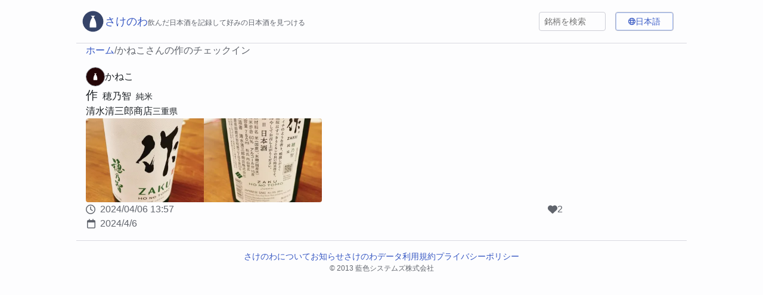

--- FILE ---
content_type: text/html; charset=utf-8
request_url: https://sakenowa.com/checkin/1rT6TIK
body_size: 10179
content:
<!DOCTYPE html><html lang="ja" q:render="ssr" q:route="[...lang]/checkin/[checkinKey]" q:container="paused" q:version="1.12.1-dev+7061ec0-20250220223946" q:base="/build/ja/" q:locale="ja" q:manifest-hash="c6dcta" q:instance="tb7w99n6q0p"><!--qv q:id=0 q:key=3W9z:j0_0--><!--qv q:id=1 q:key=l7WN:um_5--><!--qv q:s q:sref=1 q:key=--><head on-window:load="q-CqzfhBYE.js#s_6bH92HveK8o[0 1]" q:id="2" q:head><meta charset="utf-8" q:head><link rel="manifest" href="/manifest.json" q:key="um_0" q:head><!--qv q:id=3 q:key=0zmU:um_1--><!--qv q:key=KV_0--><title q:head>かねこさんの作のチェックイン | さけのわ</title><meta name="viewport" content="width=device-width, initial-scale=1.0" q:head><link rel="icon" type="image/svg+xml" href="/icon.svg?0Gk9yCN" q:head><link rel="apple-touch-icon" href="/apple-icon.png?9WdjprF" type="image/png" sizes="180x180" q:head><meta name="description" content="かねこさんが作を飲んだ感想" q:head><meta name="og:title" content="かねこさんの作のチェックイン | さけのわ" q:head><meta name="og:description" content="かねこさんが作を飲んだ感想" q:head><meta name="og:type" content="website" q:head><meta name="og:site_name" content="さけのわ" q:head><meta name="og:url" content="https://sakenowa.com/checkin/1rT6TIK" q:head><meta name="og:image" content="https://s3-ap-northeast-1.amazonaws.com/physalis-sake-images/8ay14414Qwr1F" q:head><meta name="og:image:width" content="750" q:head><meta name="og:image:height" content="1000" q:head><meta name="twitter:card" content="summary_large_image" q:head><meta name="apple-itunes-app" content="app-id=725541484, app-argument=https://sakenowa.com/checkin/1rT6TIK" q:head><link rel="canonical" href="https://sakenowa.com/checkin/1rT6TIK" q:head><link rel="alternate" href="https://sakenowa.com/checkin/1rT6TIK" hreflang="ja" q:head><link rel="alternate" href="https://sakenowa.com/en/checkin/1rT6TIK" hreflang="en" q:head><link rel="alternate" href="https://sakenowa.com/zh-Hans/checkin/1rT6TIK" hreflang="zh-Hans" q:head><!--/qv--><!--/qv--><!--qv q:id=4 q:key=dqvM:um_2--><script type="placeholder" hidden q:id="5" on-window:click="q-D-6QkrDj.js#s_utfNvlDaHAk[0]" on-window:scroll="q-D-6QkrDj.js#s_VwsLZqGAr7o[0]" on-document:load="q-D-6QkrDj.js#s_z0dNdkXjFIc[1]"></script><!--/qv--><link rel="stylesheet" href="/assets/DT7U8cng-style.css"><style q:style="gplufs-0" hidden>:root{view-transition-name:none}</style></head><body lang="en"><!--qv q:id=6 q:key=m0yC:um_3--><!--qv q:key=1H_2--><!--qv q:id=7 q:key=5C0H:1H_0--><div class="_root_igqoj_1" q:key="H0_3"><!--qv q:id=8 q:key=1Z88:H0_0--><header class="_root_iagdi_1" q:key="9p_4"><!--qv q:id=9 q:key=YupP:9p_1--><!--qv q:id=a q:key=Y2Az:uq_1--><a q:link href="/" aria-label="さけのわロゴ" data-prefetch class="_root_4kw41_1 _rootLink_iagdi_14 _noLinkStyle_4kw41_6" on:click="#0
q-CAUrGcRC.js#s_QuARNqweHBU[0 1 1 1]" on:mouseover="q-CAUrGcRC.js#s_Ni0HQOgpLYA" on:focus="q-CAUrGcRC.js#s_Ni0HQOgpLYA" on:qvisible="q-CAUrGcRC.js#s_Ni0HQOgpLYA" q:key="1H_6" q:id="b"><!--qv q:s q:sref=a q:key=--><!--qv q:s q:sref=9 q:key=--><!--qv q:id=c q:key=WyDk:9p_0--><svg xmlns="http://www.w3.org/2000/svg" xmlns:xlink="http://www.w3.org/1999/xlink" width="408" height="408" viewBox="0 0 408 408" class="_logo_iagdi_21" q:key="AS_0"><title>Logo</title><defs><path id="AppLogo_svg__a" d="M203.736 381.615c98.25 0 177.896-79.643 177.896-177.888S301.985 25.839 203.736 25.839c-98.25 0-177.896 79.643-177.896 177.888s79.646 177.888 177.896 177.888"></path></defs><g fill="none" fill-rule="evenodd" transform="translate(.463)"><mask id="AppLogo_svg__b" fill="#fff"><use xlink:href="#AppLogo_svg__a"></use></mask><use xlink:href="#AppLogo_svg__a" fill="#364469"></use><path fill="#FFF" d="M0 0h407.074v407.056H0z" mask="url(#AppLogo_svg__b)"></path><path fill="#364469" d="M203.736 381.615c98.25 0 177.896-79.643 177.896-177.888S301.985 25.839 203.736 25.839c-98.25 0-177.896 79.643-177.896 177.888s79.646 177.888 177.896 177.888" mask="url(#AppLogo_svg__b)"></path><path fill="#FFF" d="M214.348 133.4c28.941 39.404 46.036 88.05 46.036 140.687a240 240 0 0 1-2.466 34.385H149.156a240 240 0 0 1-2.466-34.385c0-52.741 17.162-101.475 46.207-140.92l-25.933-26.633h73.544z" mask="url(#AppLogo_svg__b)"></path></g></svg><!--/qv--><div class="_titleLine_iagdi_27"><span class="_title_iagdi_27">さけのわ</span><span class="caption1">飲んだ日本酒を記録して好みの日本酒を見つける</span></div><!--/qv--><!--/qv--></a><!--/qv--><!--/qv--><div class="_right_iagdi_40"><div class="_search_iagdi_51"><!--qv q:id=d q:key=VxlM:9p_2--><!--qv q:key=Ji_1--><div class="_root_9gqmj_1"><input placeholder="銘柄を検索" type="search" value="" class="_input_9gqmj_6" on:input="q-D_69adJM.js#s_Dh08IKoUJeI[0]" q:id="e"></div><!--qv q:id=f q:key=Rp8a:Ji_0--><!--/qv--><!--/qv--><!--/qv--></div><div class="_language_iagdi_57"><!--qv q:id=g q:key=w0Wo:9p_3--><!--qv q:key=Ra_3--><!--qv q:id=h q:key=dEu3:Ra_1--><button type="button" class="_root_1iwiv_1 _trigger_1wwtj_1" on:click="q-CNwDl1_Q.js#s_atYRi4vLloI[0]" q:key="X0_1" q:id="i"><!--qv q:s q:sref=h q:key=--><!--qv q:id=j q:key=lT0f:Ra_0--><svg xmlns="http://www.w3.org/2000/svg" viewBox="0 0 512 512" class="_icon_1wwtj_30" q:key="FG_0"><path d="M256 464c7.4 0 27-7.2 47.6-48.4 8.8-17.7 16.4-39.2 22-63.6H186.4c5.6 24.4 13.2 45.9 22 63.6C229 456.8 248.6 464 256 464m-77.5-160h155c1.6-15.3 2.5-31.4 2.5-48s-.9-32.7-2.5-48h-155c-1.6 15.3-2.5 31.4-2.5 48s.9 32.7 2.5 48m7.9-144h139.2c-5.6-24.4-13.2-45.9-22-63.6C283 55.2 263.4 48 256 48s-27 7.2-47.6 48.4c-8.8 17.7-16.4 39.2-22 63.6m195.3 48c1.5 15.5 2.2 31.6 2.2 48s-.8 32.5-2.2 48h76.7c3.6-15.4 5.6-31.5 5.6-48s-1.9-32.6-5.6-48zm58.8-48c-21.4-41.1-56.1-74.1-98.4-93.4 14.1 25.6 25.3 57.5 32.6 93.4h65.9zm-303.3 0c7.3-35.9 18.5-67.7 32.6-93.4-42.3 19.3-77 52.3-98.4 93.4h65.9zm-83.6 48C50 223.4 48 239.5 48 256s1.9 32.6 5.6 48h76.7c-1.5-15.5-2.2-31.6-2.2-48s.8-32.5 2.2-48zm288.5 237.4c42.3-19.3 77-52.3 98.4-93.4h-65.9c-7.3 35.9-18.5 67.7-32.6 93.4zm-172.2 0c-14.1-25.6-25.3-57.5-32.6-93.4H71.4c21.4 41.1 56.1 74.1 98.4 93.4zM256 512a256 256 0 1 1 0-512 256 256 0 1 1 0 512"></path></svg><!--/qv--><span class="_value_1wwtj_23">日本語</span><!--/qv--></button><!--/qv--><!--/qv--><!--/qv--></div></div></header><!--/qv--><!--qv q:s q:sref=7 q:key=--><!--qv q:id=k q:key=IAXh:1H_0--><!--qv q:id=l q:key=Mje1:Bo_0--><!--qv q:key=MB_3--><!--qv q:id=m q:key=AAKH:MB_0--><aside class="_root_p3dsa_1 _breadCrumb_1brma_5" q:key="x2_0"><!--qv q:id=n q:key=Bqe3:0--><!--qv q:key=x2_4--><!--qv q:id=o q:key=YupP:x2_2--><!--qv q:id=p q:key=Y2Az:uq_1--><a q:link href="/" data-prefetch class="_root_4kw41_1" on:click="#0
q-CAUrGcRC.js#s_QuARNqweHBU[0 1 1 1]" on:mouseover="q-CAUrGcRC.js#s_Ni0HQOgpLYA" on:focus="q-CAUrGcRC.js#s_Ni0HQOgpLYA" on:qvisible="q-CAUrGcRC.js#s_Ni0HQOgpLYA" q:key="1H_6" q:id="q"><!--qv q:s q:sref=p q:key=--><!--qv q:s q:sref=o q:key=--><!--t=r-->ホーム<!----><!--/qv--><!--/qv--></a><!--/qv--><!--/qv--><!--/qv--><!--/qv--><!--qv q:id=s q:key=Bqe3:1--><!--qv q:key=x2_4--><span q:key="x2_1">/</span><span q:key="x2_3"><!--t=t-->かねこさんの作のチェックイン<!----></span><!--/qv--><!--/qv--></aside><!--/qv--><!--qv q:id=u q:key=kmQJ:MB_1--><article class="_root_1t2vh_1 _checkinDetail_1brma_1" q:key="pu_9"><div class="_firstLine_1t2vh_8"><!--qv q:id=v q:key=YupP:pu_1--><!--qv q:id=w q:key=Y2Az:uq_1--><a q:link href="/user/5EIPyuV" data-prefetch class="_root_4kw41_1 _noLinkStyle_4kw41_6" on:click="#0
q-CAUrGcRC.js#s_QuARNqweHBU[0 1 1 1]" on:mouseover="q-CAUrGcRC.js#s_Ni0HQOgpLYA" on:focus="q-CAUrGcRC.js#s_Ni0HQOgpLYA" on:qvisible="q-CAUrGcRC.js#s_Ni0HQOgpLYA" q:key="1H_6" q:id="x"><!--qv q:s q:sref=w q:key=--><!--qv q:s q:sref=v q:key=--><!--qv q:id=y q:key=Sxos:pu_0--><div class="_root_rfrpb_1" q:key="Yf_1"><!--qv q:id=z q:key=0SDg:Yf_0--><!--qv q:id=10 q:key=QFeI:1S_0--><img src="https://sakemirai.sakenowa.com/profile-icons/default_user_icon_10.png" alt="かねこ" width="30" height="30" loading="lazy" class="_root_1b77l_1" q:key="3j_0" q:id="11"><!--/qv--><!--/qv--><span><!--t=12-->かねこ<!----></span></div><!--/qv--><!--/qv--><!--/qv--></a><!--/qv--><!--/qv--></div><div><!--qv q:id=13 q:key=mKXF:pu_3--><div class="_root_7izf5_1" q:key="Tt_3"><!--qv q:id=14 q:key=YupP:Tt_0--><!--qv q:id=15 q:key=Y2Az:uq_1--><a q:link href="/brand/4mB4WCT" data-prefetch class="_root_4kw41_1 _brandName_7izf5_9 _noLinkStyle_4kw41_6" on:click="#0
q-CAUrGcRC.js#s_QuARNqweHBU[0 1 1 1]" on:mouseover="q-CAUrGcRC.js#s_Ni0HQOgpLYA" on:focus="q-CAUrGcRC.js#s_Ni0HQOgpLYA" on:qvisible="q-CAUrGcRC.js#s_Ni0HQOgpLYA" q:key="1H_6" q:id="16"><!--qv q:s q:sref=15 q:key=--><!--qv q:s q:sref=14 q:key=-->作<!--/qv--><!--/qv--></a><!--/qv--><!--/qv--><span q:key="Tt_1"><!--t=17-->穂乃智<!----></span><span class="_kind_7izf5_14" q:key="Tt_2"><!--t=18-->純米<!----></span></div><!--/qv--><!--qv q:id=19 q:key=l0RI:pu_4--><div class="_root_ym0zk_1" q:key="Uc_2"><!--qv q:id=1a q:key=YupP:Uc_0--><!--qv q:id=1b q:key=Y2Az:uq_1--><a q:link href="/brewery/3n380wE" data-prefetch class="_root_4kw41_1 _breweryName_ym0zk_7 _noLinkStyle_4kw41_6" on:click="#0
q-CAUrGcRC.js#s_QuARNqweHBU[0 1 1 1]" on:mouseover="q-CAUrGcRC.js#s_Ni0HQOgpLYA" on:focus="q-CAUrGcRC.js#s_Ni0HQOgpLYA" on:qvisible="q-CAUrGcRC.js#s_Ni0HQOgpLYA" q:key="1H_6" q:id="1c"><!--qv q:s q:sref=1b q:key=--><!--qv q:s q:sref=1a q:key=-->清水清三郎商店<!--/qv--><!--/qv--></a><!--/qv--><!--/qv--><!--qv q:id=1d q:key=YupP:Uc_1--><!--qv q:id=1e q:key=Y2Az:uq_1--><a q:link href="/area/24" data-prefetch class="_root_4kw41_1 _areaName_ym0zk_11 _noLinkStyle_4kw41_6" on:click="#0
q-CAUrGcRC.js#s_QuARNqweHBU[0 1 1 1]" on:mouseover="q-CAUrGcRC.js#s_Ni0HQOgpLYA" on:focus="q-CAUrGcRC.js#s_Ni0HQOgpLYA" on:qvisible="q-CAUrGcRC.js#s_Ni0HQOgpLYA" q:key="1H_6" q:id="1f"><!--qv q:s q:sref=1e q:key=--><!--qv q:s q:sref=1d q:key=-->三重県<!--/qv--><!--/qv--></a><!--/qv--><!--/qv--></div><!--/qv--></div><!--qv q:id=1g q:key=PkAt:pu_5--><!--qv q:key=Rx_5--><!--qv q:key=Rx_1--><div class="_root_zy8wm_1 _root_1ryty_1" q:key="L4_0"><!--qv q:id=1h q:key=QFeI:1564578--><img src="https://sakemirai.sakenowa.com/pictures/8ay14414Qwr1F?d=280x200&amp;op=crop" alt="alt 1" loading="lazy" width="280" height="200" useBlur class="_picture1_zy8wm_9" q:key="3j_0" q:id="1i"><!--/qv--><!--qv q:id=1j q:key=QFeI:1564579--><img src="https://sakemirai.sakenowa.com/pictures/DC5f2l99yGesX?d=280x200&amp;op=crop" alt="alt 2" loading="lazy" width="280" height="200" useBlur class="_picture2_zy8wm_9" q:key="3j_0" q:id="1k"><!--/qv--></div><!--/qv--><!--/qv--><!--/qv--><div class="_metaLine_1t2vh_14"><!--qv q:id=1l q:key=Ouuk:pu_6--><div class="_root_wmdl1_1" q:key="mL_4"><!--qv q:id=1m q:key=pT31:mL_0--><div class="_item_wmdl1_9" on-document:qinit="q-P0G05CpJ.js#_hW[0]" q:key="vr_1" q:id="1n"><!--qv q:id=1o q:key=uYex:vr_0--><svg xmlns="http://www.w3.org/2000/svg" viewBox="0 0 512 512" class="_icon_wmdl1_13" q:key="dq_0"><path d="M464 256a208 208 0 1 1-416 0 208 208 0 1 1 416 0M0 256a256 256 0 1 0 512 0 256 256 0 1 0-512 0m232-136v136c0 8 4 15.5 10.7 20l96 64c11 7.4 25.9 4.4 33.3-6.7s4.4-25.9-6.7-33.3L280 243.2V120c0-13.3-10.7-24-24-24s-24 10.7-24 24"></path></svg><!--/qv--><time dateTime="2024-04-06T13:57:36.179Z" class="_label_wmdl1_21"><!--t=1p-->2024-04-06T13:57:36.179Z<!----></time></div><!--/qv--><!--qv q:id=1q q:key=8FI6:mL_1--><div class="_item_wmdl1_9" q:key="P0_1"><!--qv q:id=1r q:key=yV0E:P0_0--><svg xmlns="http://www.w3.org/2000/svg" viewBox="0 0 448 512" class="_icon_wmdl1_13" q:key="dI_0"><path d="M152 24c0-13.3-10.7-24-24-24s-24 10.7-24 24v40H64C28.7 64 0 92.7 0 128v320c0 35.3 28.7 64 64 64h320c35.3 0 64-28.7 64-64V128c0-35.3-28.7-64-64-64h-40V24c0-13.3-10.7-24-24-24s-24 10.7-24 24v40H152zM48 192h352v256c0 8.8-7.2 16-16 16H64c-8.8 0-16-7.2-16-16z"></path></svg><!--/qv--><time dateTime="2024-04-06T00:00:00.000Z" class="_label_wmdl1_21">2024/4/6</time></div><!--/qv--></div><!--/qv--><!--qv q:id=1s q:key=G09n:pu_7--><!--qv q:id=1t q:key=Qgtd:9r_0--><div class="_root_1mcg1_1" q:key="9r_2"><!--qv q:id=1u q:key=6W0c:9r_1--><svg xmlns="http://www.w3.org/2000/svg" viewBox="0 0 512 512" class="_icon_1mcg1_8" q:key="Im_0"><path d="m47.6 300.4 180.7 168.7c7.5 7 17.4 10.9 27.7 10.9s20.2-3.9 27.7-10.9l180.7-168.7c30.4-28.3 47.6-68 47.6-109.5v-5.8c0-69.9-50.5-129.5-119.4-141-45.6-7.6-92 7.3-124.6 39.9l-12 12-12-12c-32.6-32.6-79-47.5-124.6-39.9C50.5 55.6 0 115.2 0 185.1v5.8c0 41.5 17.2 81.2 47.6 109.5"></path></svg><!--/qv--><span><!--t=1v-->2<!----></span></div><!--/qv--><!--/qv--></div><!--qv q:id=1w q:key=bBO1:pu_8--><div class="_root_mz6mv_1" q:key="WF_0"></div><!--/qv--></article><!--/qv--><!--qv q:id=1x q:key=CJjy:MB_2--><script type="application/ld+json" q:key="qg_0">{"@context":"https://schema.org","@type":"BreadcrumbList","itemListElement":[{"@type":"ListItem","position":1,"name":"ホーム","item":"https://sakenowa.com"},{"@type":"ListItem","position":2,"name":"かねこさんの作のチェックイン","item":"https://sakenowa.com/checkin/1rT6TIK"}]}</script><!--/qv--><!--/qv--><!--/qv--><!--/qv--><!--/qv--><!--qv q:id=1y q:key=23e0:H0_2--><footer class="_root_e718t_1" q:key="D3_1"><div class="_links_e718t_10"><!--qv q:id=1z q:key=YupP:D3_0--><!--qv q:id=20 q:key=Y2Az:uq_1--><a q:link href="/about" data-prefetch class="_root_4kw41_1" on:click="#0
q-CAUrGcRC.js#s_QuARNqweHBU[0 1 1 1]" on:mouseover="q-CAUrGcRC.js#s_Ni0HQOgpLYA" on:focus="q-CAUrGcRC.js#s_Ni0HQOgpLYA" on:qvisible="q-CAUrGcRC.js#s_Ni0HQOgpLYA" q:key="1H_6" q:id="21"><!--qv q:s q:sref=20 q:key=--><!--qv q:s q:sref=1z q:key=-->さけのわについて<!--/qv--><!--/qv--></a><!--/qv--><!--/qv--><a href="https://muro.sakenowa.com">お知らせ</a><a href="https://muro.sakenowa.com/sakenowa-data">さけのわデータ</a><a href="https://muro.sakenowa.com/tos">利用規約</a><a href="https://muro.sakenowa.com/privacy">プライバシーポリシー</a></div><p class="_companyName_e718t_18">© 2013 藍色システムズ株式会社</p></footer><!--/qv--></div><!--/qv--><script on-document:qcinit="q-CmvKr8Lo.js#s_44pHlIt9c8I" on-document:qinit="#1" q:key="1H_1"></script><!--/qv--><!--/qv--><!--qv q:key=um_4--><script q:key="1H_7">((i,r,a,o)=>{a=e=>{const t=document.querySelector("[q\\:base]");t&&r.active&&r.active.postMessage({type:"qprefetch",base:t.getAttribute("q:base"),...e})},document.addEventListener("qprefetch",e=>{const t=e.detail;r?a(t):i.push(t)}),"serviceWorker"in navigator?navigator.serviceWorker.register("/service-worker.js").then(e=>{o=()=>{r=e,i.forEach(a),a({bundles:i})},e.installing?e.installing.addEventListener("statechange",t=>{t.target.state=="activated"&&o()}):e.active&&o()}).catch(e=>console.error(e)):console.log("Service worker not supported in this browser.")})([])</script><!--/qv--></body><!--/qv--><!--/qv--><!--/qv--><link rel="modulepreload" href="/build/ja/q-DxF-xRtW.js"><link rel="modulepreload" href="/build/ja/q-DyPfwZhe.js"><link rel="modulepreload" href="/build/ja/q-BWXkgr3f.js"><script q:type="prefetch-bundles">document.dispatchEvent(new CustomEvent("qprefetch",{detail:{"bundles":["q-ypIWWq5Z.js","q-DxF-xRtW.js","q-DyPfwZhe.js","q-CqzfhBYE.js","q-BWXkgr3f.js","q-D-6QkrDj.js","q-CAUrGcRC.js","q-D_69adJM.js","q-BdFREVkn.js","q-CNwDl1_Q.js","q-BKv3zd9g.js","q-BKWGziMF.js","q-CKM6WP75.js","q-COi1megF.js","q-CO_8XcHX.js","q-pOTyPgk6.js","q-P0G05CpJ.js","q-i7xXM9pg.js","q-CmvKr8Lo.js","q-zFCH8JHa.js","q-pghU7_ZS.js","q-B91KjEFK.js","q-Yo2rzScT.js","q-DNAZI1ch.js","q-DS5yzE65.js","q-CApV9-XZ.js","q-jb5FdzmF.js","q-DjbJ1S9x.js","q-DSbw5FiY.js","q-BjbZJwDH.js","q-CaM4hA-t.js","q-CXhqXBPh.js","q-D75y3UeZ.js","q-DmK5iW7S.js","q-CA6IIyVW.js","q-DSeUfFvo.js"]}}));
          (window.qwikPrefetchSW||(window.qwikPrefetchSW=[])).push(["prefetch","/build/ja/","q-ypIWWq5Z.js","q-DxF-xRtW.js","q-DyPfwZhe.js","q-CqzfhBYE.js","q-BWXkgr3f.js","q-D-6QkrDj.js","q-CAUrGcRC.js","q-D_69adJM.js","q-BdFREVkn.js","q-CNwDl1_Q.js","q-BKv3zd9g.js","q-BKWGziMF.js","q-CKM6WP75.js","q-COi1megF.js","q-CO_8XcHX.js","q-pOTyPgk6.js","q-P0G05CpJ.js","q-i7xXM9pg.js","q-CmvKr8Lo.js","q-zFCH8JHa.js","q-pghU7_ZS.js","q-B91KjEFK.js","q-Yo2rzScT.js","q-DNAZI1ch.js","q-DS5yzE65.js","q-CApV9-XZ.js","q-jb5FdzmF.js","q-DjbJ1S9x.js","q-DSbw5FiY.js","q-BjbZJwDH.js","q-CaM4hA-t.js","q-CXhqXBPh.js","q-D75y3UeZ.js","q-DmK5iW7S.js","q-CA6IIyVW.js","q-DSeUfFvo.js"]);document.dispatchEvent(new CustomEvent('qprefetch', {detail:{links: [location.pathname]}}))</script><script type="qwik/json">{"refs":{"2":"1q 24","5":"5s q","16":"5r 82","21":"5r 82","b":"5r 82","e":"s!","i":"t","q":"5r 82","x":"5r 82","1c":"5r 82","1f":"5r 82","1n":"61"},"ctx":{"0":{"c":"qwik-speak=24"},"1":{"h":" 5o!","w":"5q","c":"qc-c=0! qc-ic=p qc-h=l! qc-l=30! qc-n=5r qc-s=n! qc-a=o qc-ir=m qc-p=4v"},"3":{"h":"62","s":"l!"},"4":{"h":"26","s":"q"},"6":{"h":"27","s":"p"},"10":{"h":"6e v!"},"13":{"h":"6f 51!"},"14":{"h":"77 12!"},"15":{"h":"7b 13!","s":"5r 30!"},"19":{"h":"58 57!"},"f":{"h":"6q 6p!"},"g":{"h":"5u","s":"t"},"l":{"h":"63 4p!"},"m":{"h":"6z w!"},"n":{"h":"72 x!"},"o":{"h":"77 76!"},"p":{"h":"7b z!","s":"5r 30!"},"s":{"h":"72 y!"},"u":{"h":"4s 4r!"},"v":{"h":"77 10!"},"w":{"h":"7b 11!","s":"5r 30!"},"y":{"h":" 4x!"},"z":{"h":"66 65!"},"1a":{"h":"77 14!"},"1b":{"h":"7b 15!","s":"5r 30!"},"1d":{"h":"77 16!"},"1e":{"h":"7b 17!","s":"5r 30!"},"1g":{"h":"5c 5b!"},"1h":{"h":" 18!"},"1j":{"h":" 19!"},"1l":{"h":"5f 5e!"},"1m":{"h":"6g 5z!","w":"61","s":"u 61"},"1q":{"h":"6j 6i!"},"1s":{"h":" 5h!"},"1t":{"h":"5k 5j!"},"1w":{"h":"6m 6l!"},"1x":{"h":"81 1a!"}},"objs":[{"headings":"82","menu":"82"},{"name":"29","content":"2a"},{"name":"2b","content":"28"},{"name":"2c","content":"2a"},{"name":"2d","content":"2e"},{"name":"2f","content":"2g"},{"name":"2h","content":"2i"},{"name":"2j","content":"2k"},{"name":"2l","content":"2m"},{"name":"2n","content":"2o"},{"name":"2p","content":"2q"},{"name":"2r","content":"2s"},["1","2","3","4","5","6","7","8","9","a","b"],{"rel":"2t","href":"2i"},{"rel":"2u","href":"2i","hreflang":"1b"},{"rel":"2u","href":"2v","hreflang":"1e"},{"rel":"2u","href":"2w","hreflang":"1g"},["d","e","f","g"],[],[],{},{"title":"28","meta":"c","links":"h","styles":"i","scripts":"j","frontmatter":"k"},"\u00124u",{"m05vOdf5xW0":"4m"},"\u001282","\u001282","\u001225",[],{"input":"20","brands":"r"},"\u001225","\u00125v",{"class":"68","src":"69","$$alt":"6a","width":"6b","height":"6b","loading":"6c"},{"class":"6r","items":"6y"},{"item":"6u","index":"4i","$$numberOfItems":"70"},{"item":"6x","index":"3r","$$numberOfItems":"73"},{"class":"7a","href":"6t"},{"href":"7c","noLinkStyle":"1p"},{"class":"7e","href":"7c"},{"class":"7f","href":"7g","noLinkStyle":"1p"},{"class":"7i","href":"7g"},{"class":"7j","href":"7k","noLinkStyle":"1p"},{"class":"7m","href":"7k"},{"class":"7n","href":"7o","noLinkStyle":"1p"},{"class":"7q","href":"7o"},{"class":"7r","src":"7s","alt":"7t","loading":"6c","width":"7u","height":"7v","useBlur":"1p"},{"class":"7x","src":"7y","alt":"7z","loading":"6c","width":"7u","height":"7v","useBlur":"1p"},{"items":"6y"},"ja",{"lang":"1b"},{"lang":"1b"},"en",{"lang":"1e"},"zh-Hans",{"lang":"1g"},["1d","1f","1h"],"app",["1j"],"runtime",["1l"],".","@@",true,{"rewriteRoutes":"82","defaultLocale":"1c","supportedLocales":"1i","assets":"1k","runtimeAssets":"1m","keySeparator":"1n","keyValueSeparator":"1o","domainBasedRouting":"82","showDebugMessagesLocally":"1p"},{"lang":"1b"},{},{},{},{"ja":"1s","en":"1t","zh-Hans":"1u"},{"rewriteRoutes":"82","defaultLocale":"1c","supportedLocales":"1i","assets":"1k","runtimeAssets":"1m","keySeparator":"1n","keyValueSeparator":"1o","domainBasedRouting":"82","showDebugMessagesLocally":"1p"},{},{},"POST","","\u0002_#s_e597DXFlPTo","\u0002q-ypIWWq5Z.js#s_M1QYebqV9jg[1x 1y 1z 20 21]",{"loadTranslation$":"22"},{"locale":"1r","translation":"1v","config":"1w","translationFn":"23"},false,"\u0002q-D-6QkrDj.js#s_dqvMs5x1mAw","\u0002q-BsGx_5q_.js#s_m0yCHvN0Iws","かねこさんの作のチェックイン | さけのわ","description","かねこさんが作を飲んだ感想","og:title","og:description","og:type","website","og:site_name","さけのわ","og:url","https://sakenowa.com/checkin/1rT6TIK","og:image","https://s3-ap-northeast-1.amazonaws.com/physalis-sake-images/8ay14414Qwr1F","og:image:width","750","og:image:height","1000","twitter:card","summary_large_image","apple-itunes-app","app-id=725541484, app-argument=https://sakenowa.com/checkin/1rT6TIK","canonical","alternate","https://sakenowa.com/en/checkin/1rT6TIK","https://sakenowa.com/zh-Hans/checkin/1rT6TIK","\u0005https://sakenowa.com/checkin/1rT6TIK","1rT6TIK",{"checkinKey":"2y","lang":"20"},{"url":"2x","params":"2z","isNavigating":"25","prevUrl":"82"},"_checkinDetail_1brma_1",1110986,99149,"かねこ","default_user_icon_10.png","5EIPyuV",1708823748048,{"id":"33","name":"34","iconKey":"35","key":"36","registeredAt":"37","certified":"25","hasName":"1p"},650807,"穂乃智",1033,"作","Zaku",835,"清水清三郎商店","Shimizuseizaburo Shoten","しみずせいざぶろうしょうてん",24,"三重県","Mie",{"id":"3i","code":"3i","name":"3j","intlName":"3k"},"3n380wE",{"id":"3e","name":"3f","intlName":"3g","hiragana":"3h","area":"3l","key":"3m","default":"25"},"ざく","4mB4WCT",{"id":"3b","name":"3c","intlName":"3d","brewery":"3n","hiragana":"3o","key":"3p","nullBrand":"25"},1,"純米","Junmai",{"id":"3r","name":"3s","intlName":"3t","detailedName":"3s","intlDetailedName":"3t"},[],"1AHnWas",{"id":"39","name":"3a","brand":"3q","kind":"3u","subKinds":"3v","key":"3w"},1712411856179,"2024-04-06",{"id":"32","user":"38","sake":"3x","checkedInAt":"3y","key":"2y","date":"3z"},[],1564578,1500,2000,{"width":"43","height":"44"},"https://s3-ap-northeast-1.amazonaws.com/physalis-sake-images/8ay14414Qwr1F-small","8ay14414Qwr1F",{"id":"42","size":"45","url":"2k","smallUrl":"46","key":"47"},1564579,{"width":"43","height":"44"},"https://s3-ap-northeast-1.amazonaws.com/physalis-sake-images/DC5f2l99yGesX","https://s3-ap-northeast-1.amazonaws.com/physalis-sake-images/DC5f2l99yGesX-small","DC5f2l99yGesX",{"id":"49","size":"4a","url":"4b","smallUrl":"4c","key":"4d"},["48","4e"],[],2,0,{"heart":"4h","wantToDrink":"4i","informative":"4i"},[],{"checkin":"40","comments":"41","pictures":"4f","favoringUsers":"4g","reactions":"4j","bestBrand":"25","favoriteBrand":"25","myBestBrand":"25","myFavoriteBrand":"25","pictureAddable":"25","saved":"25","promotable":"25","promoted":"25","products":"4k"},{"detail":"4l"},"\u0013n! m05vOdf5xW0","\u00114n @2",{"$$checkinDetail":"4o"},"\u00114p! @3",{"class":"31","$$checkinDetail":"4q"},"\u0002q-Clo1knIz.js#s_kmQJF0kpaRw","initial",{"type":"4t","dest":"2x"},"\u0002q-CTCq_nT6.js#s_B6OaBJ0qgfQ","\u00114r! @4",{"$$user":"4w"},"\u00114x! @5","#12","\u00114r! @6",{"$$sake":"50"},"\u001151! @7","#17","\u001151! @8","#18","\u00114r! @9",{"$$brewery":"56"},"\u0002q-Yo2rzScT.js#s_l0RIwyMJzho","\u00114r! @a","\u00114r! @b",{"$$pictures":"59","$$brand":"5a"},"\u0002q-DMJoHjjO.js#s_PkAtuBKJCKM","\u00114r! @3",{"$$checkinDetail":"5d"},"\u0002q-B6iUHTsW.js#s_OuukWJ4weD4","\u00114r! @c",{"$$reactionCounts":"5g"},"\u00115h! @d",{"$$count":"5i"},"\u0002q-2m8djgz0.js#s_QgtdnRSpt7w","\u00115j! @e","#1v",{},{},"\u0002q-CTCq_nT6.js#s_q0uTjMyD0rI[o 0! p l! 82 5r n! 5n 5o! m 30!]","\u00032 h 5p #1","\u0002q-CTCq_nT6.js#s_SAxKyt0xd3I[o 5n m 30!]","\u0002q-D-6QkrDj.js#s_vKi8MnAHxU4[q]","\u0011s! @f","\u0002q-CNwDl1_Q.js#s_w0WoUjM10Jc","2024-04-06T13:57:36.179Z","\u0011u @g","#1p","\u00115e! @h",{"$$timestamp":"5y"},"\u0002q-P0G05CpJ.js#s_uUxkW8AfkUg[u 1b 5z!]","\u00031 1 60 #1m","\u0002q-zFCH8JHa.js#s_0zmUKf4HO5A","\u0002q-pghU7_ZS.js#s_Mje1OoOQyhQ","\u00114x! @i",{"$$user":"64"},"\u0002q-CApV9-XZ.js#s_0SDgnEMFiiM","_root_1b77l_1",["67","82"],"https://sakemirai.sakenowa.com/profile-icons/default_user_icon_10.png","\u001165! @j","30","lazy","\u0011v! @k","\u0002q-DjbJ1S9x.js#s_QFeI8wVpcpI","\u0002q-DSbw5FiY.js#s_mKXFRVwQ92E","\u0002q-P0G05CpJ.js#s_pT31Y41rPqY","\u00115e! @l",{"$$date":"6h"},"\u0002q-i7xXM9pg.js#s_8FI6oO4r7cw","\u00114r! @m",{"$$comments":"6k","showName":"1p"},"\u0002q-BjbZJwDH.js#s_bBO1VGvgqF0","\u0011s! @n","\u0002q-D_69adJM.js#s_LPisui0iwdw[5r s!]",{"$$brands":"6n","onClick":"6o"},"\u0002q-DmK5iW7S.js#s_Rp8aG5DKpRI","_breadCrumb_1brma_5","ホーム","/",{"label":"6s","path":"6t"},"かねこさんの作のチェックイン","/checkin/1rT6TIK",{"label":"6v","path":"6w"},["6u","6x"],"\u0002q-DNAZI1ch.js#s_AAKHVmkJGVQ","\u0011w! @o","\u0011x! @p","\u0002q-CA6IIyVW.js#s_Bqe327UWy18","\u0011w! @o","\u0011y! @p","\u0011x! @q",{"$$href":"75"},"\u0002q-DSeUfFvo.js#s_YupPd8hw2HQ","_root_4kw41_1",{"_noLinkStyle_4kw41_6":"82"},["78","82","79"],"\u0002q-CAUrGcRC.js#s_Y2AzJ6lChGI","/user/5EIPyuV",{"_noLinkStyle_4kw41_6":"1p"},["78","82","7d"],"_brandName_7izf5_9","/brand/4mB4WCT",{"_noLinkStyle_4kw41_6":"1p"},["78","7f","7h"],"_breweryName_ym0zk_7","/brewery/3n380wE",{"_noLinkStyle_4kw41_6":"1p"},["78","7j","7l"],"_areaName_ym0zk_11","/area/24",{"_noLinkStyle_4kw41_6":"1p"},["78","7n","7p"],"_picture1_zy8wm_9","https://sakemirai.sakenowa.com/pictures/8ay14414Qwr1F?d=280x200&op=crop","alt 1","280","200","\u001118! @k","_picture2_zy8wm_9","https://sakemirai.sakenowa.com/pictures/DC5f2l99yGesX?d=280x200&op=crop","alt 2","\u001119! @k","\u0002q-DS5yzE65.js#s_CJjyNnRglFo","\u0001"],"subs":[["_1"],["_1","0 #3","0 #3 name","0 #3 content","0 #3 key"],["_1","0 #3","0 #3 name","0 #3 content","0 #3 key"],["_1","0 #3","0 #3 name","0 #3 content","0 #3 key"],["_1","0 #3","0 #3 name","0 #3 content","0 #3 key"],["_1","0 #3","0 #3 name","0 #3 content","0 #3 key"],["_1","0 #3","0 #3 name","0 #3 content","0 #3 key"],["_1","0 #3","0 #3 name","0 #3 content","0 #3 key"],["_1","0 #3","0 #3 name","0 #3 content","0 #3 key"],["_1","0 #3","0 #3 name","0 #3 content","0 #3 key"],["_1","0 #3","0 #3 name","0 #3 content","0 #3 key"],["_1","0 #3","0 #3 name","0 #3 content","0 #3 key"],["_1","0 #3"],["_1","0 #3","0 #3 rel","0 #3 href","0 #3 key"],["_1","0 #3","0 #3 rel","0 #3 href","0 #3 hreflang","0 #3 key"],["_1","0 #3","0 #3 rel","0 #3 href","0 #3 hreflang","0 #3 key"],["_1","0 #3","0 #3 rel","0 #3 href","0 #3 hreflang","0 #3 key"],["_1","0 #3"],["_1","0 #3"],["_1","0 #3"],["_1"],["_1","0 #3 title","0 #3 meta","0 #3 links","0 #3 styles","0 #3 scripts"],["0 5q"],["0 #l m05vOdf5xW0","0 #u m05vOdf5xW0","0 #z m05vOdf5xW0","0 #10 m05vOdf5xW0","3 #12 4y #12 m05vOdf5xW0","0 #13 m05vOdf5xW0","3 #17 52 #17 m05vOdf5xW0","3 #18 54 #18 m05vOdf5xW0","0 #19 m05vOdf5xW0","0 #1g m05vOdf5xW0","0 #1l m05vOdf5xW0","0 #1m m05vOdf5xW0","0 #1q m05vOdf5xW0","0 #1t m05vOdf5xW0","3 #1v 5l #1v m05vOdf5xW0","0 #1w m05vOdf5xW0"],["0 5q"],["0 #6"],["0 #4"],["_1","0 #f"],["_1","1 #e 5t #d value input","0 #f brands"],["0 #g"],["3 #1p 5w #1p"],["0 #10 class","1 #11 6d #10 src src"],["0 #m items","0 #n items","0 #s items"],["0 #n index","0 #o item","3 #r 71 #r item"],["0 #s index","3 #t 74 #t item"],["0 #p class","0 #p href"],["0 #v href"],["0 #w class","0 #w href"],["0 #14 href"],["0 #15 class","0 #15 href"],["0 #1a href"],["0 #1b class","0 #1b href"],["0 #1d href"],["0 #1e class","0 #1e href"],["1 #1i 7w #1h src src"],["1 #1k 80 #1j src src"],["0 #1x items"]]}</script><script q:func="qwik/json">document["qFuncs_tb7w99n6q0p"]=[(event,target)=>{if(!(event.metaKey||event.ctrlKey||event.shiftKey||event.altKey)){event.preventDefault();}},
()=>{((w,h)=>{if(!w._qcs&&h.scrollRestoration==="manual"){w._qcs=true;const s=h.state?._qCityScroll;if(s){w.scrollTo(s.x,s.y);}document.dispatchEvent(new Event("qcinit"));}})(window,history);},
(p0,)=>(p0.value.detail),
(p0,)=>(p0.checkinDetail),
(p0,)=>(p0.checkinDetail.checkin.user),
(p0,)=>(p0.user.name),
(p0,)=>(p0.checkinDetail.checkin.sake),
(p0,)=>(p0.sake.name),
(p0,)=>(p0.sake.kind.name),
(p0,)=>(p0.checkinDetail.checkin.sake.brand.brewery),
(p0,)=>(p0.checkinDetail.pictures),
(p0,)=>(p0.checkinDetail.checkin.sake.brand),
(p0,)=>(p0.checkinDetail.reactions),
(p0,)=>(p0.reactionCounts.heart),
(p0,)=>(p0.count),
(p0,)=>(p0.input),
(p0,)=>(p0.value),
(p0,)=>(p0.checkinDetail.checkin.checkedInAt),
(p0,)=>(p0.user),
(p0,)=>(`${p0.user.name}`),
(p0,)=>(p0.src),
(p0,)=>(p0.checkinDetail.checkin.date),
(p0,)=>(p0.checkinDetail.comments),
(p0,)=>(p0.brands),
(p0,)=>(p0.items.length),
(p0,)=>(p0.item.label),
(p0,)=>(p0.item.path)]</script><script id="qwikloader">(()=>{var e=Object.defineProperty,t=Object.getOwnPropertySymbols,o=Object.prototype.hasOwnProperty,r=Object.prototype.propertyIsEnumerable,n=(t,o,r)=>o in t?e(t,o,{enumerable:!0,configurable:!0,writable:!0,value:r}):t[o]=r,s=(e,s)=>{for(var a in s||(s={}))o.call(s,a)&&n(e,a,s[a]);if(t)for(var a of t(s))r.call(s,a)&&n(e,a,s[a]);return e};((e,t)=>{const o="__q_context__",r=window,n=new Set,a=new Set([e]),i="replace",c="forEach",l="target",f="getAttribute",p="isConnected",b="qvisible",u="_qwikjson_",y=(e,t)=>Array.from(e.querySelectorAll(t)),h=e=>{const t=[];return a.forEach((o=>t.push(...y(o,e)))),t},d=e=>{S(e),y(e,"[q\\:shadowroot]").forEach((e=>{const t=e.shadowRoot;t&&d(t)}))},m=e=>e&&"function"==typeof e.then,w=(e,t,o=t.type)=>{h("[on"+e+"\\:"+o+"]")[c]((r=>g(r,e,t,o)))},q=t=>{if(void 0===t[u]){let o=(t===e.documentElement?e.body:t).lastElementChild;for(;o;){if("SCRIPT"===o.tagName&&"qwik/json"===o[f]("type")){t[u]=JSON.parse(o.textContent[i](/\\x3C(\/?script)/gi,"<$1"));break}o=o.previousElementSibling}}},v=(e,t)=>new CustomEvent(e,{detail:t}),g=async(t,r,n,a=n.type)=>{const c="on"+r+":"+a;t.hasAttribute("preventdefault:"+a)&&n.preventDefault(),t.hasAttribute("stoppropagation:"+a)&&n.stopPropagation();const l=t._qc_,b=l&&l.li.filter((e=>e[0]===c));if(b&&b.length>0){for(const e of b){const o=e[1].getFn([t,n],(()=>t[p]))(n,t),r=n.cancelBubble;m(o)&&await o,r&&n.stopPropagation()}return}const u=t[f](c);if(u){const r=t.closest("[q\\:container]"),a=r[f]("q:base"),c=r[f]("q:version")||"unknown",l=r[f]("q:manifest-hash")||"dev",b=new URL(a,e.baseURI);for(const f of u.split("\n")){const u=new URL(f,b),y=u.href,h=u.hash[i](/^#?([^?[|]*).*$/,"$1")||"default",d=performance.now();let w,v,g;const A=f.startsWith("#"),_={qBase:a,qManifest:l,qVersion:c,href:y,symbol:h,element:t,reqTime:d};if(A){const t=r.getAttribute("q:instance");w=(e["qFuncs_"+t]||[])[Number.parseInt(h)],w||(v="sync",g=Error("sync handler error for symbol: "+h))}else{const e=u.href.split("#")[0];try{const t=import(e);q(r),w=(await t)[h],w||(v="no-symbol",g=Error(`${h} not in ${e}`))}catch(e){v||(v="async"),g=e}}if(!w){E("qerror",s({importError:v,error:g},_)),console.error(g);break}const k=e[o];if(t[p])try{e[o]=[t,n,u],A||E("qsymbol",s({},_));const r=w(n,t);m(r)&&await r}catch(e){E("qerror",s({error:e},_))}finally{e[o]=k}}}},E=(t,o)=>{e.dispatchEvent(v(t,o))},A=e=>e[i](/([A-Z])/g,(e=>"-"+e.toLowerCase())),_=async e=>{let t=A(e.type),o=e[l];for(w("-document",e,t);o&&o[f];){const r=g(o,"",e,t);let n=e.cancelBubble;m(r)&&await r,n=n||e.cancelBubble||o.hasAttribute("stoppropagation:"+e.type),o=e.bubbles&&!0!==n?o.parentElement:null}},k=e=>{w("-window",e,A(e.type))},C=()=>{var o;const s=e.readyState;if(!t&&("interactive"==s||"complete"==s)&&(a.forEach(d),t=1,E("qinit"),(null!=(o=r.requestIdleCallback)?o:r.setTimeout).bind(r)((()=>E("qidle"))),n.has(b))){const e=h("[on\\:"+b+"]"),t=new IntersectionObserver((e=>{for(const o of e)o.isIntersecting&&(t.unobserve(o[l]),g(o[l],"",v(b,o)))}));e[c]((e=>t.observe(e)))}},O=(e,t,o,r=!1)=>e.addEventListener(t,o,{capture:r,passive:!1}),S=(...e)=>{for(const t of e)"string"==typeof t?n.has(t)||(a.forEach((e=>O(e,t,_,!0))),O(r,t,k,!0),n.add(t)):a.has(t)||(n.forEach((e=>O(t,e,_,!0))),a.add(t))};if(!(o in e)){e[o]=0;const t=r.qwikevents;Array.isArray(t)&&S(...t),r.qwikevents={events:n,roots:a,push:S},O(e,"readystatechange",C),C()}})(document)})()</script><script>window.qwikevents.push("load", "click", "scroll", "mouseover", "focus", "qvisible", "input", "qinit", "qcinit")</script></html>

--- FILE ---
content_type: application/javascript
request_url: https://sakenowa.com/build/ja/q-D-6QkrDj.js
body_size: 440
content:
import{c as i,q as t,m as s,C as u,s as d,G as c,J as v,l as m,_hW as r}from"./q-DxF-xRtW.js";import{_ as n}from"./q-DyPfwZhe.js";const A=["click","scroll"],w=i(t(()=>n(()=>Promise.resolve().then(()=>E),void 0),"s_dqvMs5x1mAw")),g=i(t(()=>n(()=>import("./q-Cuwk49Sg.js"),[]),"s_c55tDZIAXsY")),O=()=>{const[e]=s();return e("click")},p=Object.freeze(Object.defineProperty({__proto__:null,_hW:r,s_utfNvlDaHAk:O},Symbol.toStringTag,{value:"Module"})),y=()=>{u();const e=d(!1),o=t(()=>n(()=>Promise.resolve().then(()=>L),void 0),"s_vKi8MnAHxU4",[e]);return c("click",t(()=>n(()=>Promise.resolve().then(()=>p),void 0),"s_utfNvlDaHAk",[o])),c("scroll",t(()=>n(()=>Promise.resolve().then(()=>j),void 0),"s_VwsLZqGAr7o",[o])),v("load",t(()=>n(()=>Promise.resolve().then(()=>G),void 0),"s_z0dNdkXjFIc",[e])),e.value?m(g,null,3,"so_0"):null},E=Object.freeze(Object.defineProperty({__proto__:null,s_dqvMs5x1mAw:y},Symbol.toStringTag,{value:"Module"})),f=e=>{const[o]=s(),_=()=>window.removeEventListener(e,l),l=()=>{o.value=!0,_()};for(const a of A)window.addEventListener(a,l);return()=>{_()}},L=Object.freeze(Object.defineProperty({__proto__:null,_hW:r,s_vKi8MnAHxU4:f},Symbol.toStringTag,{value:"Module"})),P=()=>{const[e]=s(),o=setTimeout(()=>{e.value=!0},5e3);return()=>{clearTimeout(o)}},G=Object.freeze(Object.defineProperty({__proto__:null,_hW:r,s_z0dNdkXjFIc:P},Symbol.toStringTag,{value:"Module"})),b=()=>{const[e]=s();return e("scroll")},j=Object.freeze(Object.defineProperty({__proto__:null,_hW:r,s_VwsLZqGAr7o:b},Symbol.toStringTag,{value:"Module"}));export{w as G,r as _hW,b as s_VwsLZqGAr7o,y as s_dqvMs5x1mAw,O as s_utfNvlDaHAk,f as s_vKi8MnAHxU4,P as s_z0dNdkXjFIc};


--- FILE ---
content_type: application/javascript
request_url: https://sakenowa.com/build/ja/q-BWXkgr3f.js
body_size: 859
content:
import{a as v,m as j,q as S,t as y,y as L,l as p,S as w,_hW as T}from"./q-DxF-xRtW.js";import{_ as O}from"./q-DyPfwZhe.js";const C=v("qwik-speak"),P={translation:{},config:{},locale:{}},k=()=>P,V=(e,t,s)=>{{const a=k(),{locale:i,translation:l,config:r}=a;Object.assign(i,e),Object.assign(l,t),Object.assign(r,s)}};let x=()=>"";const M=e=>{x=()=>e()},Q=()=>null,h=Object.freeze(Object.defineProperty({__proto__:null,s_aOSQ00KYdkc:Q},Symbol.toStringTag,{value:"Module"})),d={},z=e=>(...t)=>{const s=JSON.stringify(t);return s in d?d[s]:d[s]=e(...t)},A=async(e,t,s,a)=>{if(s){const{locale:i,translation:l,translationFn:r,config:u}=e,{translation:g}=k();let c;if(c=[...s??[]],c.length===0)return;const _=new Set(a||[]);_.add(i.lang);for(const o of _){let m;{const n=z(r.loadTranslation$);m=c.map(f=>n(o,f))}const b=(await Promise.all(m)).map((n,f)=>({asset:c[f],source:n}));o in g||Object.assign(g,{[o]:{}});for(const n of b)n!=null&&n.source&&Object.assign(g[o],n.source)}}},F=async()=>{const[e,t,s]=j();await A(s,e.assets,e.runtimeAssets,t.langs)},R=Object.freeze(Object.defineProperty({__proto__:null,_hW:T,s_0eOz05v4yM0:F},Symbol.toStringTag,{value:"Module"})),I=e=>{var c,_;const t=(c=e.locale)==null?void 0:c.lang,s={rewriteRoutes:e.config.rewriteRoutes,defaultLocale:e.config.defaultLocale,supportedLocales:e.config.supportedLocales,assets:e.config.assets,runtimeAssets:e.config.runtimeAssets,keySeparator:e.config.keySeparator||".",keyValueSeparator:e.config.keyValueSeparator||"@@",domainBasedRouting:e.config.domainBasedRouting,showDebugMessagesLocally:e.config.showDebugMessagesLocally??!0};let a=s.supportedLocales.find(o=>o.lang===t);a||(a=s.defaultLocale);const i={loadTranslation$:((_=e.translationFn)==null?void 0:_.loadTranslation$)??S(()=>O(()=>Promise.resolve().then(()=>h),void 0),"s_aOSQ00KYdkc")},l={locale:Object.assign({},a),translation:Object.fromEntries(s.supportedLocales.map(o=>[o.lang,{}])),config:Object.assign({},s),translationFn:i},{locale:r,config:u}=l,{config:g}=k();return Object.assign(g,u),M(()=>r.lang),y(C,l),L(S(()=>O(()=>Promise.resolve().then(()=>R),void 0),"s_0eOz05v4yM0",[u,e,l])),p(w,null,3,"6l_0")};export{C as S,T as _hW,M as a,k as b,x as g,A as l,V as s,F as s_0eOz05v4yM0,Q as s_aOSQ00KYdkc,I as s_zQJA0JbOhj0};


--- FILE ---
content_type: application/javascript
request_url: https://sakenowa.com/build/ja/q-Cuwk49Sg.js
body_size: -575
content:
import{l as t,b as a,F as n}from"./q-DxF-xRtW.js";const r=()=>t(n,{children:[a("script",null,{async:!0,src:"https://www.googletagmanager.com/gtag/js?id=G-QREDM3231G"},null,3,null),a("script",null,{dangerouslySetInnerHTML:`
            window.dataLayer = window.dataLayer || [];
            function gtag() { dataLayer.push(arguments); }
            gtag('js', new Date());
            gtag('config', 'G-QREDM3231G');
          `},null,3,null)]},3,"so_1");export{r as s_c55tDZIAXsY};
